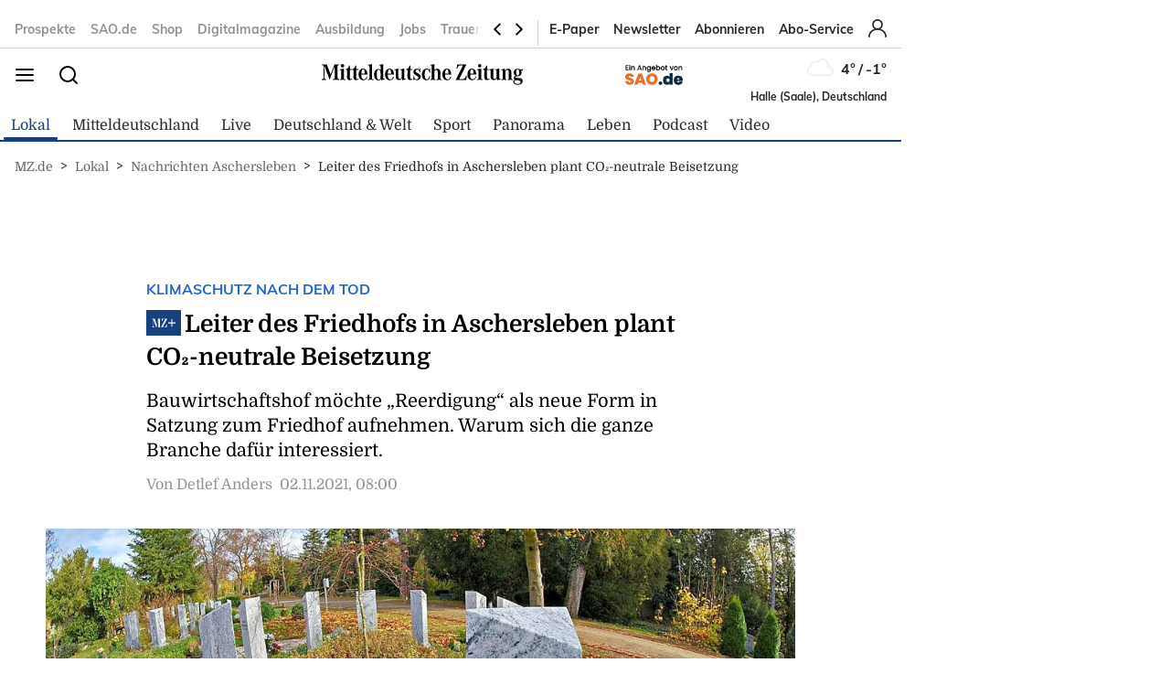

--- FILE ---
content_type: image/svg+xml
request_url: https://www.mz.de/static/images/weather-icons/animation-ready/wolkig.svg
body_size: -234
content:
<svg xmlns="http://www.w3.org/2000/svg" viewBox="0 0 64 64">
	<g>
		<path d="M46.5,31.5l-.32,0a10.49,10.49,0,0,0-19.11-8,7,7,0,0,0-10.57,6,7.21,7.21,0,0,0,.1,1.14A7.5,7.5,0,0,0,18,45.5a4.19,4.19,0,0,0,.5,0v0h28a7,7,0,0,0,0-14Z" fill="none" stroke="#efefef" stroke-linejoin="round" stroke-width="3"/>

		<animateTransform attributeName="transform" type="translate" values="-3 0; 3 0; -3 0" dur="7s" repeatCount="indefinite"/>
	</g>
</svg>
